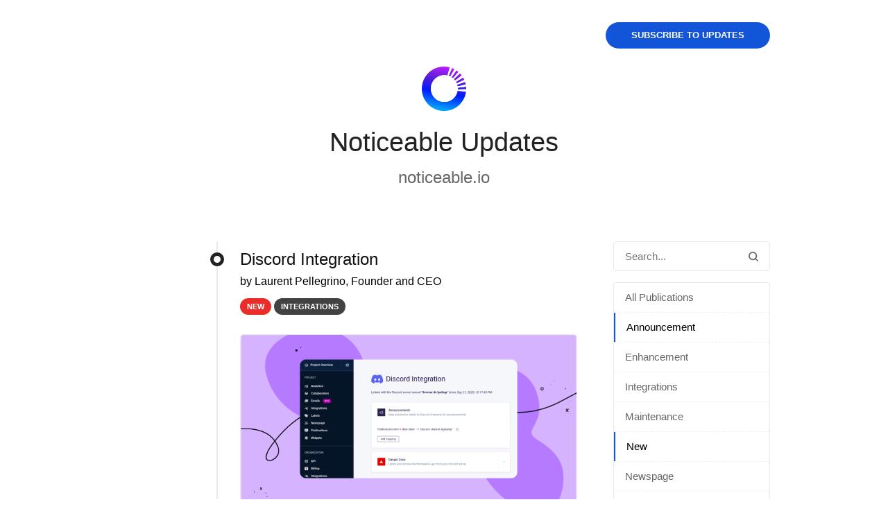

--- FILE ---
content_type: text/html;charset=UTF-8
request_url: https://updates.noticeable.io/labels/announcement,new?before=MTY4MTgwODEwMDAwMA==
body_size: 8588
content:
<!doctype html><html dir="ltr" lang="en"><head><meta charset="utf-8"><link rel="preload" href="https://assets.noticeable.news/vendors/modern-normalize/3.0.1/modern-normalize.min.css" as="style"><link rel="preload" href="https://assets.noticeable.news/vendors/font-awesome/6.7.2/css/all.min.css" as="style"><link rel="preload" href="https://assets.noticeable.news/templates/noticeone/css/main.min.css" as="style"><style>.timeline-header img { animation: 1s ease-in-out 0s 1 normal none running rotation; } @keyframes rotation { 0% { transform: rotate(0deg); } 100% { transform: rotate(359deg); } }</style><script>window.noticeable = { accentColor: '#0049d6ed', commentIdentityCollection: 'optional', contentful: true, newspageId: 'I3gYtxSzjbXhWRWf7pzj', projectId: 'ZW6TLvP70GfMDgy9dHEX', pipelineBaseUrl: 'https://pipeline.noticeable.io', publicationListTime: 'relative', publicationListTimePattern: 'PPPp', publicationTime: 'absolute', publicationTimePattern: 'PPPp', features: {autoRefresh: true}, functions: {}, language: 'en\-US', matchingPathPattern: '/labels/{labelSlugs}', publicationIds: ['d8djDWBCDGZIHz2QNbgy', 'WPwgJLAOa6FznQkRtfQD', '5WJ2UijQOrkhUiejVFHx', 'SCZlWD8W02M6S9hJfOMA', 'LvpwOLr0fpnSiyCuvO9Y', 'NUGxJpw4LK5i9E59F4Tt', 'qspL4TbXTxQi900frLbS', 'i6FnOHdXVxbxfJ3rbzKS', 'ehi1Ob7Roimm8W4FgZNX'], rtl: false };</script><script async src="https://assets.noticeable.news/templates/shared/js/index.min.js"></script><meta name="HandheldFriendly" content="True"><meta http-equiv="X-UA-Compatible" content="IE=edge"><meta name="format-detection" content="telephone=no"><meta name="theme-color" content="#0049d6ed"><meta name="viewport" content="width=device-width, initial-scale=1.0"><link rel="shortcut icon" href="https://storage.noticeable.io/projects/ZW6TLvP70GfMDgy9dHEX/newspages/I3gYtxSzjbXhWRWf7pzj/01h55ta3gs2ceagj840scge213-favicon.ico"><link rel="apple-touch-icon" href="https://storage.noticeable.io/projects/ZW6TLvP70GfMDgy9dHEX/newspages/I3gYtxSzjbXhWRWf7pzj/01h55ta3gsgwp43p21hsg276xj-favicon.png"><link rel="icon" href="https://storage.noticeable.io/projects/ZW6TLvP70GfMDgy9dHEX/newspages/I3gYtxSzjbXhWRWf7pzj/01h55ta3gsgwp43p21hsg276xj-favicon.png"><link rel="canonical" href=""><title>Noticeable Updates</title><meta property="article:publisher" content="https://fb.me/GetNoticeable"><meta name="description" content="noticeable.io"><meta name="generator" content="Noticeable (https://noticeable.io)"><meta name="referrer" content="no-referrer-when-downgrade"><meta name="twitter:site" content="@GetNoticeable"><meta property="og:site_name" content="Noticeable"><meta property="og:url" content=""><meta property="og:type" content="website"><link rel="alternate" type="application/rss+xml" title="Noticeable Updates" href="https://updates.noticeable.io/feed.rss"><link rel="stylesheet" type="text/css" href="https://assets.noticeable.news/vendors/modern-normalize/3.0.1/modern-normalize.min.css"><link rel="stylesheet" type="text/css" href="https://assets.noticeable.news/vendors/font-awesome/6.7.2/css/all.min.css"><link rel="stylesheet" type="text/css" href="https://assets.noticeable.news/templates/noticeone/css/main.min.css"><style>html { --accent-color: #0049d6ed; --accent-color-background: #0049d612; --accent-color-foreground: white; --accent-color-border: #00030a4d; --accent-color-dark: #002670ed; --image-transform: rotate(-5deg) scale(1.25); }</style></head><body><div id="global-container"><header class="timeline-header wrapper"><a href="https://updates.noticeable.io" target="_self" title="Noticeable"><img alt="Noticeable Updates" height="64" src="https://storage.noticeable.io/projects/ZW6TLvP70GfMDgy9dHEX/newspages/I3gYtxSzjbXhWRWf7pzj/01h55ta3gsvf42tzj4tkj42ce2-header-logo.png"></a><div class="timeline-header-description"><a class="title" href="https://updates.noticeable.io" target="_self"><h1>Noticeable Updates</h1></a><h2 class="subtitle"><a href="https://noticeable.io" rel="noopener" target="_blank">noticeable.io</a></h2></div><a class="subscribe" href="https://updates.noticeable.io/subscriptions">Subscribe to updates</a></header><div class="main-container"><div class="main wrapper"><aside><form id="form-search" action="/"><input aria-label="Search in this Newspage" name="search" onfocusout="submit()" placeholder="Search..." type="text"><button type="submit" title="Search" aria-label="Search"><svg aria-hidden="true" xmlns="http://www.w3.org/2000/svg" width="14" height="14" fill="none" viewBox="0 0 14 14"><path d="M11.02 9.796l2.718 2.716a.81.81 0 01.262.613.874.874 0 01-.875.875.794.794 0 01-.613-.262L9.795 11.02a6.09 6.09 0 01-3.67 1.229 6.125 6.125 0 116.125-6.125 6.095 6.095 0 01-1.23 3.67zM6.126 1.75a4.374 4.374 0 100 8.75 4.374 4.374 0 100-8.75z"></path></svg></button></form><div class="labels"><div class="labels-group"><ul><li><a href="https://updates.noticeable.io/" title="All Publications"> All Publications</a></li><li><a class="selected" href="https://updates.noticeable.io/labels/new" title="Announcement">Announcement</a></li><li><a href="https://updates.noticeable.io/labels/announcement,enhancement,new" title="Enhancement">Enhancement</a></li><li><a href="https://updates.noticeable.io/labels/announcement,integrations,new" title="Integrations">Integrations</a></li><li><a href="https://updates.noticeable.io/labels/announcement,maintenance,new" title="Maintenance">Maintenance</a></li><li><a class="selected" href="https://updates.noticeable.io/labels/announcement" title="New">New</a></li><li><a href="https://updates.noticeable.io/labels/announcement,new,newspages" title="Newspage">Newspage</a></li><li><a href="https://updates.noticeable.io/labels/announcement,new,preview" title="Preview">Preview</a></li><li><a href="https://updates.noticeable.io/labels/announcement,new,widgets" title="Widgets">Widgets</a></li></ul></div></div></aside><div class="page"><div class="listing"><article class="listing-post contentful publication" data-id="d8djDWBCDGZIHz2QNbgy" data-title="Discord Integration" data-slug="discord-integration"><div class="listing-post-metadata"><span class="publication-time listing" style="visibility: hidden;">1759136400000</span></div><div class="listing-post-timeline"></div><div class="listing-post-timeline-bullet"><div class="inner"></div></div><div class="listing-post-summary"><a href="https://updates.noticeable.io/publications/discord-integration" title="{$publication.get('title')}"><h1 class="listing-post-summary-title">Discord Integration</h1></a><div class="listing-post-summary-author"><span class="full-name-with-job-title">by Laurent Pellegrino, Founder and CEO</span></div><header><div class="label" style="background-color: #e82d2a; color: #ffffff"> New </div><div class="label" style="background-color: #424242; color: #ffffff"> Integrations </div></header><figure class="featured-image"><img alt="Discord Integration" src="https://storage.noticeable.io/projects/ZW6TLvP70GfMDgy9dHEX/publications/d8djDWBCDGZIHz2QNbgy/01k66k5q0jcmgtmx1jec9gx043-featured-image.png"></figure><div class="post-content"><p><span style="color: rgb(65, 65, 65);">We’re excited to introduce our new native Discord integration, which allows you to connect a Discord server to each of your Noticeable projects. Once connected, you can configure which Discord channels will receive publication announcements, all based on your publication labels.</span></p><p><span style="color: rgb(65, 65, 65);">To get started with the new Discord integration, follow these steps:</span></p><ol><li><p><span style="color: rgb(65, 65, 65);">In the left-hand navigation under “</span><strong><span style="color: rgb(65, 65, 65);">Project</span></strong><span style="color: rgb(65, 65, 65);">,” click on the “</span><strong><span style="color: rgb(65, 65, 65);">Integrations</span></strong><span style="color: rgb(65, 65, 65);">” link.</span></p></li><li><p><span style="color: rgb(65, 65, 65);">On the project integrations page, find “</span><strong><span style="color: rgb(65, 65, 65);">Discord</span></strong><span style="color: rgb(65, 65, 65);">” and click "</span><strong><span style="color: rgb(65, 65, 65);">Connect</span></strong><span style="color: rgb(65, 65, 65);">."</span></p></li><li><p><span style="color: rgb(65, 65, 65);">After linking Discord, you’ll be redirected back to Noticeable, where you can set up a "</span><strong><span style="color: rgb(65, 65, 65);">mapping</span></strong><span style="color: rgb(65, 65, 65);">."</span></p></li></ol><p><span style="color: rgb(65, 65, 65);">Mappings specify which </span><em><span style="color: rgb(65, 65, 65);">Discord</span></em><span style="color: rgb(65, 65, 65);"> channel should receive publication announcements based on your publication labels. For example, you can set up a generic mapping that sends all publications to one channel, or configure a mapping that delivers only “New” publications to a specific channel.</span></p><p><span style="color: rgb(65, 65, 65);">When you publish a new publication, you’ll see a new option in Step 3, “</span><em><span style="color: rgb(65, 65, 65);">Summary</span></em><span style="color: rgb(65, 65, 65);">,” called “</span><em><span style="color: rgb(65, 65, 65);">Announce the publication on configured Discord channels.</span></em><span style="color: rgb(65, 65, 65);">" This option is automatically enabled if the draft status is removed and the publication hasn’t been announced on </span><em><span style="color: rgb(65, 65, 65);">Discord</span></em><span style="color: rgb(65, 65, 65);"> yet.</span></p><p><span style="color: rgb(65, 65, 65);">As always, we’d love to hear your feedback!</span></p></div><div class="post-cta" data-cta><a href="https://dashboard.noticeable.io?utm_medium=noticeable&amp;utm_campaign=zw6tlvp70gfmdgy9dhex.discord-integration&amp;utm_content=publication+cta&amp;utm_id=ZW6TLvP70GfMDgy9dHEX.I3gYtxSzjbXhWRWf7pzj.d8djDWBCDGZIHz2QNbgy&amp;utm_source=newspage" onclick="window.noticeable.functions.handleCtaClick('d8djDWBCDGZIHz2QNbgy')" target="_blank" title="Open Noticeable Dashboard">Open Noticeable Dashboard</a></div><div style="margin-top: 36px;"></div><div class="post-content-reactions"><p class="post-content-reactions-title">Did you like this update?</p><p><img alt="Like" class="good-reaction" height="32" loading="lazy" onclick="window.noticeable.functions.sendGoodReaction('ZW6TLvP70GfMDgy9dHEX', 'd8djDWBCDGZIHz2QNbgy')" src="https://static.noticeable.io/reactions/good.png" title="Like" width="32"><img alt="Neutral" class="neutral-reaction" height="32" loading="lazy" onclick="window.noticeable.functions.sendNeutralReaction('ZW6TLvP70GfMDgy9dHEX', 'd8djDWBCDGZIHz2QNbgy')" src="https://static.noticeable.io/reactions/neutral.png" title="Neutral" width="32"><img alt="Dislike" class="bad-reaction" height="32" loading="lazy" onclick="window.noticeable.functions.sendBadReaction('ZW6TLvP70GfMDgy9dHEX', 'd8djDWBCDGZIHz2QNbgy')" src="https://static.noticeable.io/reactions/bad.png" title="Dislike" width="32"></p></div></div></article><article class="listing-post contentful publication" data-id="WPwgJLAOa6FznQkRtfQD" data-title="Customizable End-User Email Subscription Options" data-slug="customizable-end-user-email-subscription-options"><div class="listing-post-metadata"><span class="publication-time listing" style="visibility: hidden;">1743016522523</span></div><div class="listing-post-timeline"></div><div class="listing-post-timeline-bullet"><div class="inner"></div></div><div class="listing-post-summary"><a href="https://updates.noticeable.io/publications/customizable-end-user-email-subscription-options" title="{$publication.get('title')}"><h1 class="listing-post-summary-title">Customizable End-User Email Subscription Options</h1></a><div class="listing-post-summary-author"><span class="full-name-with-job-title">by Laurent Pellegrino, Founder and CEO</span></div><header><div class="label" style="background-color: #e82d2a; color: #ffffff"> New </div><div class="label" style="background-color: #ff8600ff; color: #ffffff"> Newspage </div></header><div class="post-content"><p>Over the past few months, we completely reworked our Newspages backend, which went live on <em>March 25, 2025</em>. </p><p>This upgrade boosts scalability and enables <strong>customizable email communication settings</strong>. </p><p>Now, when your end-users subscribe by email, they can choose to receive either all your email communications or only publications related to specific labels: </p><p></p><figure><img src="https://storage.noticeable.io/projects/ZW6TLvP70GfMDgy9dHEX/publications/WPwgJLAOa6FznQkRtfQD/01jq9zfm25y7ft10rj1s8029hx-image.gif" alt="" loading="lazy" title=""></figure><p></p><p>End-users can also update this preference when editing their email subscription through the email preferences link included in every message we send on your behalf.</p></div><div style="margin-top: 36px;"></div><div class="post-content-reactions"><p class="post-content-reactions-title">Did you like this update?</p><p><img alt="Like" class="good-reaction" height="32" loading="lazy" onclick="window.noticeable.functions.sendGoodReaction('ZW6TLvP70GfMDgy9dHEX', 'WPwgJLAOa6FznQkRtfQD')" src="https://static.noticeable.io/reactions/good.png" title="Like" width="32"><img alt="Neutral" class="neutral-reaction" height="32" loading="lazy" onclick="window.noticeable.functions.sendNeutralReaction('ZW6TLvP70GfMDgy9dHEX', 'WPwgJLAOa6FznQkRtfQD')" src="https://static.noticeable.io/reactions/neutral.png" title="Neutral" width="32"><img alt="Dislike" class="bad-reaction" height="32" loading="lazy" onclick="window.noticeable.functions.sendBadReaction('ZW6TLvP70GfMDgy9dHEX', 'WPwgJLAOa6FznQkRtfQD')" src="https://static.noticeable.io/reactions/bad.png" title="Dislike" width="32"></p></div><div class="post-content-feedback" style="display: block;"><div class="post-content-feedback-error">{error_message}</div><div class="post-content-feedback-comment"><textarea aria-label="Send us your feedback" class="feedback-textarea" maxlength="600" name="textarea" oninput="window.noticeable.functions.feedbackInput(this, 'WPwgJLAOa6FznQkRtfQD')" placeholder="Send us your feedback" required></textarea><button class="btn-continue" onclick="window.noticeable.functions.feedbackContinue(this, 'WPwgJLAOa6FznQkRtfQD')"> Continue </button></div><div class="post-content-feedback-user-details"><p>Leave your name and email so that we can reply to you (both fields are optional):</p><input aria-label="Full Name" autocomplete="name" class="feedback-displayname" type="text" maxlength="120" placeholder="Full Name"><input aria-label="Email" autocomplete="email" class="feedback-email" type="email" maxlength="120" placeholder="Email"><button class="btn-send" onclick="window.noticeable.functions.feedbackSend('WPwgJLAOa6FznQkRtfQD')"> Send </button></div><div class="post-content-feedback-sent">Thanks for your feedback!</div></div></div></article><article class="listing-post contentful publication" data-id="5WJ2UijQOrkhUiejVFHx" data-title="Slack Integration" data-slug="slack-integration"><div class="listing-post-metadata"><span class="publication-time listing" style="visibility: hidden;">1729204280182</span></div><div class="listing-post-timeline"></div><div class="listing-post-timeline-bullet"><div class="inner"></div></div><div class="listing-post-summary"><a href="https://updates.noticeable.io/publications/slack-integration" title="{$publication.get('title')}"><h1 class="listing-post-summary-title">Slack Integration</h1></a><div class="listing-post-summary-author"><span class="full-name-with-job-title">by Laurent Pellegrino, Founder and CEO</span></div><header><div class="label" style="background-color: #e82d2a; color: #ffffff"> New </div><div class="label" style="background-color: #424242; color: #ffffff"> Integrations </div></header><figure class="featured-image"><img alt="Slack Integration" src="https://storage.noticeable.io/projects/ZW6TLvP70GfMDgy9dHEX/publications/5WJ2UijQOrkhUiejVFHx/01jae9n21gb31sbfdc7k2e06js-featured-image.png"></figure><div class="post-content"><p>We’re excited to introduce our new native Slack integration, which allows you to connect a Slack workspace to each of your Noticeable projects. Once connected, you can configure which Slack channels will receive publication announcements, all based on your publication labels.</p><p>We’ve also made some changes to how integrations are presented. Some integrations, like <em>Single Sign-On</em> and <em>Zapier</em>, are still managed at the organization level, while some others, like <em>Slack</em>, are configured at the project level. That’s why you’ll find an “<em>Integrations</em>” link in the left-hand navigation both under “<em>Project</em>” and “<em>Organization</em>.”</p><p>To get started with the new Slack integration, follow these steps:</p><ol><li><p>In the left-hand navigation under “<strong>Project</strong>,” click on the “<strong>Integrations</strong>” link.</p></li><li><p>On the project integrations page, find Slack and click "<strong>Connect</strong>."</p></li><li><p>After linking Slack, you’ll be redirected back to Noticeable, where you can set up a "<strong>mapping</strong>."</p></li></ol><p>Mappings define which <em>Slack</em> channel should receive publication announcements based on the labels of your publications. For instance, you can create a generic mapping to send all publications, regardless of their labels, to a designated <em>Slack</em> channel.</p><p>When you publish a new publication, you’ll see a new option in Step 3, “<em>Summary</em>,” called “<em>Announce the publication on configured Slack channels.</em>" This option is automatically enabled if the draft status is removed and the publication hasn’t been announced on <em>Slack</em> yet.</p><p>As always, we’d love to hear your feedback! </p></div><div class="post-cta" data-cta><a href="https://dashboard.noticeable.io?utm_medium=noticeable&amp;utm_campaign=zw6tlvp70gfmdgy9dhex.slack-integration&amp;utm_content=publication+cta&amp;utm_id=ZW6TLvP70GfMDgy9dHEX.I3gYtxSzjbXhWRWf7pzj.5WJ2UijQOrkhUiejVFHx&amp;utm_source=newspage" onclick="window.noticeable.functions.handleCtaClick('5WJ2UijQOrkhUiejVFHx')" target="_blank" title="Open Noticeable dashboard">Open Noticeable dashboard</a></div><div style="margin-top: 36px;"></div><div class="post-content-reactions"><p class="post-content-reactions-title">Did you like this update?</p><p><img alt="Like" class="good-reaction" height="32" loading="lazy" onclick="window.noticeable.functions.sendGoodReaction('ZW6TLvP70GfMDgy9dHEX', '5WJ2UijQOrkhUiejVFHx')" src="https://static.noticeable.io/reactions/good.png" title="Like" width="32"><img alt="Neutral" class="neutral-reaction" height="32" loading="lazy" onclick="window.noticeable.functions.sendNeutralReaction('ZW6TLvP70GfMDgy9dHEX', '5WJ2UijQOrkhUiejVFHx')" src="https://static.noticeable.io/reactions/neutral.png" title="Neutral" width="32"><img alt="Dislike" class="bad-reaction" height="32" loading="lazy" onclick="window.noticeable.functions.sendBadReaction('ZW6TLvP70GfMDgy9dHEX', '5WJ2UijQOrkhUiejVFHx')" src="https://static.noticeable.io/reactions/bad.png" title="Dislike" width="32"></p></div><div class="post-content-feedback" style="display: block;"><div class="post-content-feedback-error">{error_message}</div><div class="post-content-feedback-comment"><textarea aria-label="Send us your feedback" class="feedback-textarea" maxlength="600" name="textarea" oninput="window.noticeable.functions.feedbackInput(this, '5WJ2UijQOrkhUiejVFHx')" placeholder="Send us your feedback" required></textarea><button class="btn-continue" onclick="window.noticeable.functions.feedbackContinue(this, '5WJ2UijQOrkhUiejVFHx')"> Continue </button></div><div class="post-content-feedback-user-details"><p>Leave your name and email so that we can reply to you (both fields are optional):</p><input aria-label="Full Name" autocomplete="name" class="feedback-displayname" type="text" maxlength="120" placeholder="Full Name"><input aria-label="Email" autocomplete="email" class="feedback-email" type="email" maxlength="120" placeholder="Email"><button class="btn-send" onclick="window.noticeable.functions.feedbackSend('5WJ2UijQOrkhUiejVFHx')"> Send </button></div><div class="post-content-feedback-sent">Thanks for your feedback!</div></div></div></article><article class="listing-post contentful publication" data-id="SCZlWD8W02M6S9hJfOMA" data-title="Updates for August 30, 2024" data-slug="updates-for-august-30-2024"><div class="listing-post-metadata"><span class="publication-time listing" style="visibility: hidden;">1725033693740</span></div><div class="listing-post-timeline"></div><div class="listing-post-timeline-bullet"><div class="inner"></div></div><div class="listing-post-summary"><a href="https://updates.noticeable.io/publications/updates-for-august-30-2024" title="{$publication.get('title')}"><h1 class="listing-post-summary-title">Updates for August 30, 2024</h1></a><div class="listing-post-summary-author"><span class="full-name-with-job-title">by Laurent Pellegrino, Founder and CEO</span></div><header><div class="label" style="background-color: #e82d2a; color: #ffffff"> New </div><div class="label" style="background-color: #89e6ffff; color: #00232bff"> Enhancement </div></header><div class="post-content"><p>We've deployed several internal updates over the past weeks. Here's a summary of the visible changes we've introduced:</p><ul><li><p>The Emails section now includes a new <em>Events</em> category to list and analyze all email events, with details for each recipient, including subscription methods, reasons for undelivered emails, delivery times, and link clicks. <br></p><figure><img src="https://storage.noticeable.io/projects/ZW6TLvP70GfMDgy9dHEX/publications/SCZlWD8W02M6S9hJfOMA/01j6apyp23ray9esjr7j2b81ff-image.png" alt="" height="1236.6864988558355" loading="lazy" title="" width="834.0000000000001"></figure><p></p><p>Event access periods vary by plan:</p><ul><li><p>Starter: last 24 hours.</p></li><li><p>Growth: last 7 days.</p></li><li><p>Business: last 31 days.</p></li><li><p>Enterprise: last 365 days.</p></li></ul></li><li><p>Emails sent via Noticeable's native email feature now include a link for managing subscription preferences, allowing users to update their first and last names, but also to unsubscribe or resubscribe.</p></li><li><p>The unsubscribe link in emails now redirects to a confirmation page to prevent accidental unsubscribes due to some email security client proxies automatically following links.</p></li><li><p>The list of email subscribers on the Noticeable dashboard now defaults to sorting by creation time, then by last updated time.</p></li><li><p>The Noticeable dashboard pagination now allows you to select the number of rows per page and shows the current position as a range where possible.</p></li></ul></div><div style="margin-top: 36px;"></div><div class="post-content-reactions"><p class="post-content-reactions-title">Did you like this update?</p><p><img alt="Like" class="good-reaction" height="32" loading="lazy" onclick="window.noticeable.functions.sendGoodReaction('ZW6TLvP70GfMDgy9dHEX', 'SCZlWD8W02M6S9hJfOMA')" src="https://static.noticeable.io/reactions/good.png" title="Like" width="32"><img alt="Neutral" class="neutral-reaction" height="32" loading="lazy" onclick="window.noticeable.functions.sendNeutralReaction('ZW6TLvP70GfMDgy9dHEX', 'SCZlWD8W02M6S9hJfOMA')" src="https://static.noticeable.io/reactions/neutral.png" title="Neutral" width="32"><img alt="Dislike" class="bad-reaction" height="32" loading="lazy" onclick="window.noticeable.functions.sendBadReaction('ZW6TLvP70GfMDgy9dHEX', 'SCZlWD8W02M6S9hJfOMA')" src="https://static.noticeable.io/reactions/bad.png" title="Dislike" width="32"></p></div><div class="post-content-feedback" style="display: block;"><div class="post-content-feedback-error">{error_message}</div><div class="post-content-feedback-comment"><textarea aria-label="Send us your feedback" class="feedback-textarea" maxlength="600" name="textarea" oninput="window.noticeable.functions.feedbackInput(this, 'SCZlWD8W02M6S9hJfOMA')" placeholder="Send us your feedback" required></textarea><button class="btn-continue" onclick="window.noticeable.functions.feedbackContinue(this, 'SCZlWD8W02M6S9hJfOMA')"> Continue </button></div><div class="post-content-feedback-user-details"><p>Leave your name and email so that we can reply to you (both fields are optional):</p><input aria-label="Full Name" autocomplete="name" class="feedback-displayname" type="text" maxlength="120" placeholder="Full Name"><input aria-label="Email" autocomplete="email" class="feedback-email" type="email" maxlength="120" placeholder="Email"><button class="btn-send" onclick="window.noticeable.functions.feedbackSend('SCZlWD8W02M6S9hJfOMA')"> Send </button></div><div class="post-content-feedback-sent">Thanks for your feedback!</div></div></div></article><article class="listing-post contentful publication" data-id="LvpwOLr0fpnSiyCuvO9Y" data-title="Introducing Iframe Embed Support" data-slug="introducing-iframe-embed-support"><div class="listing-post-metadata"><span class="publication-time listing" style="visibility: hidden;">1716789600000</span></div><div class="listing-post-timeline"></div><div class="listing-post-timeline-bullet"><div class="inner"></div></div><div class="listing-post-summary"><a href="https://updates.noticeable.io/publications/introducing-iframe-embed-support" title="{$publication.get('title')}"><h1 class="listing-post-summary-title">Introducing Iframe Embed Support</h1></a><div class="listing-post-summary-author"><span class="full-name-with-job-title">by Laurent Pellegrino, Founder and CEO</span></div><header><div class="label" style="background-color: #e82d2a; color: #ffffff"> New </div></header><div class="post-content"><p>We’re thrilled to announce that Noticeable publications now support iframe embeds!</p><p>Previously, embedding was limited to a few video providers like YouTube and Wistia. Now, you can insert any embed page, making it incredibly useful for including forms, such as Typeform, directly into your Noticeable publications.</p><p><strong>How to Add an Embed</strong></p><ol><li><p><strong><span style="color: var(--tw-prose-bold);">Copy your page URL</span></strong>: Ensure the page supports iframe embeds.</p></li><li><p><strong><span style="color: var(--tw-prose-bold);">Open a Noticeable publication for editing</span></strong>: Click the “+” icon in the edition toolbar.</p></li><li><p><strong><span style="color: var(--tw-prose-bold);">Paste and insert</span></strong>: In the dialog that appears, paste your URL in the field and validate by clicking the “Insert” button. That’s it!</p></li></ol><p></p><figure><img src="https://storage.noticeable.io/projects/ZW6TLvP70GfMDgy9dHEX/publications/LvpwOLr0fpnSiyCuvO9Y/01hyv7pmema5vchwtr6wnca0fd-image.gif" alt="" loading="lazy" title=""></figure><p></p><p><strong>Where It Works</strong></p><ul><li><p><strong><span style="color: var(--tw-prose-bold);">Newspage and widgets</span></strong>: Embeds will render seamlessly.</p></li><li><p><strong><span style="color: var(--tw-prose-bold);">Native email feature</span></strong>: A screenshot of the embed will be automatically generated and attached as a link since email clients don’t support embeds/iframes. When users click the image link, they will be redirected to the embed for further interactions.</p></li></ul><p>As always, we welcome your feedback!</p></div><div style="margin-top: 36px;"></div><div class="post-content-reactions"><p class="post-content-reactions-title">Did you like this update?</p><p><img alt="Like" class="good-reaction" height="32" loading="lazy" onclick="window.noticeable.functions.sendGoodReaction('ZW6TLvP70GfMDgy9dHEX', 'LvpwOLr0fpnSiyCuvO9Y')" src="https://static.noticeable.io/reactions/good.png" title="Like" width="32"><img alt="Neutral" class="neutral-reaction" height="32" loading="lazy" onclick="window.noticeable.functions.sendNeutralReaction('ZW6TLvP70GfMDgy9dHEX', 'LvpwOLr0fpnSiyCuvO9Y')" src="https://static.noticeable.io/reactions/neutral.png" title="Neutral" width="32"><img alt="Dislike" class="bad-reaction" height="32" loading="lazy" onclick="window.noticeable.functions.sendBadReaction('ZW6TLvP70GfMDgy9dHEX', 'LvpwOLr0fpnSiyCuvO9Y')" src="https://static.noticeable.io/reactions/bad.png" title="Dislike" width="32"></p></div><div class="post-content-feedback" style="display: block;"><div class="post-content-feedback-error">{error_message}</div><div class="post-content-feedback-comment"><textarea aria-label="Send us your feedback" class="feedback-textarea" maxlength="600" name="textarea" oninput="window.noticeable.functions.feedbackInput(this, 'LvpwOLr0fpnSiyCuvO9Y')" placeholder="Send us your feedback" required></textarea><button class="btn-continue" onclick="window.noticeable.functions.feedbackContinue(this, 'LvpwOLr0fpnSiyCuvO9Y')"> Continue </button></div><div class="post-content-feedback-user-details"><p>Leave your name and email so that we can reply to you (both fields are optional):</p><input aria-label="Full Name" autocomplete="name" class="feedback-displayname" type="text" maxlength="120" placeholder="Full Name"><input aria-label="Email" autocomplete="email" class="feedback-email" type="email" maxlength="120" placeholder="Email"><button class="btn-send" onclick="window.noticeable.functions.feedbackSend('LvpwOLr0fpnSiyCuvO9Y')"> Send </button></div><div class="post-content-feedback-sent">Thanks for your feedback!</div></div></div></article><article class="listing-post contentful publication" data-id="NUGxJpw4LK5i9E59F4Tt" data-title="Updates for April 4, 2024" data-slug="updates-for-april-4-2024"><div class="listing-post-metadata"><span class="publication-time listing" style="visibility: hidden;">1712183793199</span></div><div class="listing-post-timeline"></div><div class="listing-post-timeline-bullet"><div class="inner"></div></div><div class="listing-post-summary"><a href="https://updates.noticeable.io/publications/updates-for-april-4-2024" title="{$publication.get('title')}"><h1 class="listing-post-summary-title">Updates for April 4, 2024</h1></a><div class="listing-post-summary-author"><span class="full-name-with-job-title">by Laurent Pellegrino, Founder and CEO</span></div><header><div class="label" style="background-color: #89e6ffff; color: #00232bff"> Enhancement </div><div class="label" style="background-color: #e82d2a; color: #ffffff"> New </div></header><div class="post-content"><ul><li><p>Introducing an advanced feature for Newspages: now you can select publications to exclude from the default Newspage listing based on labels, such as labels for upcoming features. To access this feature, click on "<strong>Newspage</strong>" in the left navigation menu, scroll to the bottom of the page, and select "<strong>Advanced options</strong>".</p></li><li><p>Add a confirmation dialog to acknowledge the deletion of a featured image from a publication.</p></li><li><p>Add <code>AutoSubmitted</code> and <code>Precedence</code> headers when appropriate for emails sent by Noticeable to better manage email behavior.</p></li><li><p>Fixed a bug that occurred when duplicating a publication with a featured image; the copy was using the reference to the same featured image instead of creating a copy. Now, a duplicated publication no longer has any featured image.</p></li><li><p>Resolved a problem where the drag-and-drop functionality for files was not operating correctly on file input fields.</p></li></ul></div><div style="margin-top: 36px;"></div><div class="post-content-reactions"><p class="post-content-reactions-title">Did you like this update?</p><p><img alt="Like" class="good-reaction" height="32" loading="lazy" onclick="window.noticeable.functions.sendGoodReaction('ZW6TLvP70GfMDgy9dHEX', 'NUGxJpw4LK5i9E59F4Tt')" src="https://static.noticeable.io/reactions/good.png" title="Like" width="32"><img alt="Neutral" class="neutral-reaction" height="32" loading="lazy" onclick="window.noticeable.functions.sendNeutralReaction('ZW6TLvP70GfMDgy9dHEX', 'NUGxJpw4LK5i9E59F4Tt')" src="https://static.noticeable.io/reactions/neutral.png" title="Neutral" width="32"><img alt="Dislike" class="bad-reaction" height="32" loading="lazy" onclick="window.noticeable.functions.sendBadReaction('ZW6TLvP70GfMDgy9dHEX', 'NUGxJpw4LK5i9E59F4Tt')" src="https://static.noticeable.io/reactions/bad.png" title="Dislike" width="32"></p></div><div class="post-content-feedback" style="display: block;"><div class="post-content-feedback-error">{error_message}</div><div class="post-content-feedback-comment"><textarea aria-label="Send us your feedback" class="feedback-textarea" maxlength="600" name="textarea" oninput="window.noticeable.functions.feedbackInput(this, 'NUGxJpw4LK5i9E59F4Tt')" placeholder="Send us your feedback" required></textarea><button class="btn-continue" onclick="window.noticeable.functions.feedbackContinue(this, 'NUGxJpw4LK5i9E59F4Tt')"> Continue </button></div><div class="post-content-feedback-user-details"><p>Leave your name and email so that we can reply to you (both fields are optional):</p><input aria-label="Full Name" autocomplete="name" class="feedback-displayname" type="text" maxlength="120" placeholder="Full Name"><input aria-label="Email" autocomplete="email" class="feedback-email" type="email" maxlength="120" placeholder="Email"><button class="btn-send" onclick="window.noticeable.functions.feedbackSend('NUGxJpw4LK5i9E59F4Tt')"> Send </button></div><div class="post-content-feedback-sent">Thanks for your feedback!</div></div></div></article><article class="listing-post contentful publication" data-id="qspL4TbXTxQi900frLbS" data-title="Introducing Text Color Customization" data-slug="introducing-text-color-customization"><div class="listing-post-metadata"><span class="publication-time listing" style="visibility: hidden;">1699275600000</span></div><div class="listing-post-timeline"></div><div class="listing-post-timeline-bullet"><div class="inner"></div></div><div class="listing-post-summary"><a href="https://updates.noticeable.io/publications/introducing-text-color-customization" title="{$publication.get('title')}"><h1 class="listing-post-summary-title">Introducing Text Color Customization</h1></a><div class="listing-post-summary-author"><span class="full-name-with-job-title">by Laurent Pellegrino, Founder and CEO</span></div><header><div class="label" style="background-color: #e82d2a; color: #ffffff"> New </div></header><figure class="featured-image"><img alt="Introducing Text Color Customization" src="https://storage.noticeable.io/projects/ZW6TLvP70GfMDgy9dHEX/publications/qspL4TbXTxQi900frLbS/01heg2m7geg5vgy7mvw0nk98hw-featured-image.gif"></figure><div class="post-content"><p>Get ready to color your communications! Our latest feature update adds a dynamic touch to your publication editor: now you can apply any color to your text, right from the toolbar.</p><p>Simply highlight your desired text and choose from a full spectrum of colors using the new color picker icon. It’s an ideal way to emphasize key points, match your brand's palette, or just add a personal touch to your announcements.<br><br>Dive into your editor today and see how a little color can make a big difference in your next publication.</p><p>Happy publishing!</p></div><div class="post-cta" data-cta><a href="https://dashboard.noticeable.io/?utm_medium=noticeable&amp;utm_campaign=zw6tlvp70gfmdgy9dhex.introducing-text-color-customization&amp;utm_content=publication+cta&amp;utm_id=ZW6TLvP70GfMDgy9dHEX.I3gYtxSzjbXhWRWf7pzj.qspL4TbXTxQi900frLbS&amp;utm_source=newspage" onclick="window.noticeable.functions.handleCtaClick('qspL4TbXTxQi900frLbS')" target="_blank" title="Open Dashboard">Open Dashboard</a></div><div style="margin-top: 36px;"></div><div class="post-content-reactions"><p class="post-content-reactions-title">Did you like this update?</p><p><img alt="Like" class="good-reaction" height="32" loading="lazy" onclick="window.noticeable.functions.sendGoodReaction('ZW6TLvP70GfMDgy9dHEX', 'qspL4TbXTxQi900frLbS')" src="https://static.noticeable.io/reactions/good.png" title="Like" width="32"><img alt="Neutral" class="neutral-reaction" height="32" loading="lazy" onclick="window.noticeable.functions.sendNeutralReaction('ZW6TLvP70GfMDgy9dHEX', 'qspL4TbXTxQi900frLbS')" src="https://static.noticeable.io/reactions/neutral.png" title="Neutral" width="32"><img alt="Dislike" class="bad-reaction" height="32" loading="lazy" onclick="window.noticeable.functions.sendBadReaction('ZW6TLvP70GfMDgy9dHEX', 'qspL4TbXTxQi900frLbS')" src="https://static.noticeable.io/reactions/bad.png" title="Dislike" width="32"></p></div><div class="post-content-feedback" style="display: block;"><div class="post-content-feedback-error">{error_message}</div><div class="post-content-feedback-comment"><textarea aria-label="Send us your feedback" class="feedback-textarea" maxlength="600" name="textarea" oninput="window.noticeable.functions.feedbackInput(this, 'qspL4TbXTxQi900frLbS')" placeholder="Send us your feedback" required></textarea><button class="btn-continue" onclick="window.noticeable.functions.feedbackContinue(this, 'qspL4TbXTxQi900frLbS')"> Continue </button></div><div class="post-content-feedback-user-details"><p>Leave your name and email so that we can reply to you (both fields are optional):</p><input aria-label="Full Name" autocomplete="name" class="feedback-displayname" type="text" maxlength="120" placeholder="Full Name"><input aria-label="Email" autocomplete="email" class="feedback-email" type="email" maxlength="120" placeholder="Email"><button class="btn-send" onclick="window.noticeable.functions.feedbackSend('qspL4TbXTxQi900frLbS')"> Send </button></div><div class="post-content-feedback-sent">Thanks for your feedback!</div></div></div></article><article class="listing-post contentful publication" data-id="i6FnOHdXVxbxfJ3rbzKS" data-title="Auto-Translation for Multi-Language Publishing" data-slug="auto-translation-for-multi-language-publishing"><div class="listing-post-metadata"><span class="publication-time listing" style="visibility: hidden;">1696691344346</span></div><div class="listing-post-timeline"></div><div class="listing-post-timeline-bullet"><div class="inner"></div></div><div class="listing-post-summary"><a href="https://updates.noticeable.io/publications/auto-translation-for-multi-language-publishing" title="{$publication.get('title')}"><h1 class="listing-post-summary-title">Auto-Translation for Multi-Language Publishing</h1></a><div class="listing-post-summary-author"><span class="full-name-with-job-title">by Laurent Pellegrino, Founder and CEO</span></div><header><div class="label" style="background-color: #e82d2a; color: #ffffff"> New </div></header><figure class="featured-image"><img alt="Auto-Translation for Multi-Language Publishing" src="https://storage.noticeable.io/projects/ZW6TLvP70GfMDgy9dHEX/publications/i6FnOHdXVxbxfJ3rbzKS/01hc5aqwhmzj47qjw6v4gp8ac9-featured-image.png"></figure><div class="post-content"><p>We're delighted to unveil our automatic translation feature for publications.</p><p>The "<em>Duplicate</em>" option you see alongside each publication in the listings has now evolved into "<em>Copy to</em>". Within this, you'll find a fresh option to instantly translate the title and content into the language of your choice.</p><p>If you're announcing in multiple languages, this is your new best friend. With our suggestion to <a href="https://help.noticeable.io/en-us/article/how-is-multi-languages-supported-19sbf6f/?utm_medium=noticeable&amp;utm_campaign=zw6tlvp70gfmdgy9dhex.auto-translation-for-multi-language-publishing&amp;utm_content=publication+link&amp;utm_id=ZW6TLvP70GfMDgy9dHEX.I3gYtxSzjbXhWRWf7pzj.i6FnOHdXVxbxfJ3rbzKS&amp;utm_source=newspage" rel="noopener nofollow" target="_blank">create a distinct project for each language</a> to ensure granular control over settings, transferring a publication to a different project with auto-translation has never been easier. A couple of clicks, a swift review, and it's all set for publishing!</p></div><div class="post-cta" data-cta><a href="https://dashboard.noticeable.io?utm_medium=noticeable&amp;utm_campaign=zw6tlvp70gfmdgy9dhex.auto-translation-for-multi-language-publishing&amp;utm_content=publication+cta&amp;utm_id=ZW6TLvP70GfMDgy9dHEX.I3gYtxSzjbXhWRWf7pzj.i6FnOHdXVxbxfJ3rbzKS&amp;utm_source=newspage" onclick="window.noticeable.functions.handleCtaClick('i6FnOHdXVxbxfJ3rbzKS')" target="_blank" title="Open dashboard">Open dashboard</a></div><div style="margin-top: 36px;"></div><div class="post-content-reactions"><p class="post-content-reactions-title">Did you like this update?</p><p><img alt="Like" class="good-reaction" height="32" loading="lazy" onclick="window.noticeable.functions.sendGoodReaction('ZW6TLvP70GfMDgy9dHEX', 'i6FnOHdXVxbxfJ3rbzKS')" src="https://static.noticeable.io/reactions/good.png" title="Like" width="32"><img alt="Neutral" class="neutral-reaction" height="32" loading="lazy" onclick="window.noticeable.functions.sendNeutralReaction('ZW6TLvP70GfMDgy9dHEX', 'i6FnOHdXVxbxfJ3rbzKS')" src="https://static.noticeable.io/reactions/neutral.png" title="Neutral" width="32"><img alt="Dislike" class="bad-reaction" height="32" loading="lazy" onclick="window.noticeable.functions.sendBadReaction('ZW6TLvP70GfMDgy9dHEX', 'i6FnOHdXVxbxfJ3rbzKS')" src="https://static.noticeable.io/reactions/bad.png" title="Dislike" width="32"></p></div><div class="post-content-feedback" style="display: block;"><div class="post-content-feedback-error">{error_message}</div><div class="post-content-feedback-comment"><textarea aria-label="Send us your feedback" class="feedback-textarea" maxlength="600" name="textarea" oninput="window.noticeable.functions.feedbackInput(this, 'i6FnOHdXVxbxfJ3rbzKS')" placeholder="Send us your feedback" required></textarea><button class="btn-continue" onclick="window.noticeable.functions.feedbackContinue(this, 'i6FnOHdXVxbxfJ3rbzKS')"> Continue </button></div><div class="post-content-feedback-user-details"><p>Leave your name and email so that we can reply to you (both fields are optional):</p><input aria-label="Full Name" autocomplete="name" class="feedback-displayname" type="text" maxlength="120" placeholder="Full Name"><input aria-label="Email" autocomplete="email" class="feedback-email" type="email" maxlength="120" placeholder="Email"><button class="btn-send" onclick="window.noticeable.functions.feedbackSend('i6FnOHdXVxbxfJ3rbzKS')"> Send </button></div><div class="post-content-feedback-sent">Thanks for your feedback!</div></div></div></article><article class="listing-post contentful publication" data-id="ehi1Ob7Roimm8W4FgZNX" data-title="End User Authentication for Widgets" data-slug="end-user-authentication-for-widgets"><div class="listing-post-metadata"><span class="publication-time listing" style="visibility: hidden;">1695856624260</span></div><div class="listing-post-timeline end"></div><div class="listing-post-timeline-bullet"><div class="inner"></div></div><div class="listing-post-summary"><a href="https://updates.noticeable.io/publications/end-user-authentication-for-widgets" title="{$publication.get('title')}"><h1 class="listing-post-summary-title">End User Authentication for Widgets</h1></a><div class="listing-post-summary-author"><span class="full-name-with-job-title">by Laurent Pellegrino, Founder and CEO</span></div><header><div class="label" style="background-color: #e82d2a; color: #ffffff"> New </div><div class="label" style="background-color: #cddc39; color: #000000"> Widgets </div></header><figure class="featured-image"><img alt="End User Authentication for Widgets" src="https://storage.noticeable.io/projects/ZW6TLvP70GfMDgy9dHEX/publications/ehi1Ob7Roimm8W4FgZNX/01hbcee04yyvva985t2jnp8nzq-featured-image.gif"></figure><div class="post-content"><p>We’re excited to introduce end user authentication with Noticeable widgets.</p><p>End user authentication is a feature you can optionally integrate to verify the identities of your end users. This ensures that when end users engage with widgets, such as commenting, their identity is confirmed and secure from impersonation.</p><h2>How does it function?</h2><p>Noticeable employs <em>Single Sign-On</em> (SSO) tokens for this authentication process:</p><ol><li><p>On your server(s) side, you create an SSO token for each end user (using a secret we share).</p></li><li><p>You pass this SSO token with our Javascript SDK before rendering any widget.</p></li><li><p>Voilà! Your end user's identity is now securely authenticated with Noticeable widgets.</p></li></ol><p><span style="text-decoration: underline">Note</span>: While it's still possible to pass end user traits using our Javascript SDK as outlined in our <a href="https://help.noticeable.io/en-us/article/end-user-identification-64wjm/?utm_medium=noticeable&amp;utm_campaign=zw6tlvp70gfmdgy9dhex.end-user-authentication-for-widgets&amp;utm_content=publication+link&amp;utm_id=ZW6TLvP70GfMDgy9dHEX.I3gYtxSzjbXhWRWf7pzj.ehi1Ob7Roimm8W4FgZNX&amp;utm_source=newspage" rel="noopener nofollow" target="_blank">various identification methods</a>, this approach is no longer recommended.</p></div><div class="post-cta" data-cta><a href="https://help.noticeable.io/en-us/article/end-user-authentication-5c110q/?utm_medium=noticeable&amp;utm_campaign=zw6tlvp70gfmdgy9dhex.end-user-authentication-for-widgets&amp;utm_content=publication+cta&amp;utm_id=ZW6TLvP70GfMDgy9dHEX.I3gYtxSzjbXhWRWf7pzj.ehi1Ob7Roimm8W4FgZNX&amp;utm_source=newspage" onclick="window.noticeable.functions.handleCtaClick('ehi1Ob7Roimm8W4FgZNX')" target="_blank" title="Read more">Read more</a></div><div style="margin-top: 36px;"></div><div class="post-content-reactions"><p class="post-content-reactions-title">Did you like this update?</p><p><img alt="Like" class="good-reaction" height="32" loading="lazy" onclick="window.noticeable.functions.sendGoodReaction('ZW6TLvP70GfMDgy9dHEX', 'ehi1Ob7Roimm8W4FgZNX')" src="https://static.noticeable.io/reactions/good.png" title="Like" width="32"><img alt="Neutral" class="neutral-reaction" height="32" loading="lazy" onclick="window.noticeable.functions.sendNeutralReaction('ZW6TLvP70GfMDgy9dHEX', 'ehi1Ob7Roimm8W4FgZNX')" src="https://static.noticeable.io/reactions/neutral.png" title="Neutral" width="32"><img alt="Dislike" class="bad-reaction" height="32" loading="lazy" onclick="window.noticeable.functions.sendBadReaction('ZW6TLvP70GfMDgy9dHEX', 'ehi1Ob7Roimm8W4FgZNX')" src="https://static.noticeable.io/reactions/bad.png" title="Dislike" width="32"></p></div><div class="post-content-feedback" style="display: block;"><div class="post-content-feedback-error">{error_message}</div><div class="post-content-feedback-comment"><textarea aria-label="Send us your feedback" class="feedback-textarea" maxlength="600" name="textarea" oninput="window.noticeable.functions.feedbackInput(this, 'ehi1Ob7Roimm8W4FgZNX')" placeholder="Send us your feedback" required></textarea><button class="btn-continue" onclick="window.noticeable.functions.feedbackContinue(this, 'ehi1Ob7Roimm8W4FgZNX')"> Continue </button></div><div class="post-content-feedback-user-details"><p>Leave your name and email so that we can reply to you (both fields are optional):</p><input aria-label="Full Name" autocomplete="name" class="feedback-displayname" type="text" maxlength="120" placeholder="Full Name"><input aria-label="Email" autocomplete="email" class="feedback-email" type="email" maxlength="120" placeholder="Email"><button class="btn-send" onclick="window.noticeable.functions.feedbackSend('ehi1Ob7Roimm8W4FgZNX')"> Send </button></div><div class="post-content-feedback-sent">Thanks for your feedback!</div></div></div></article></div><div class="pagination"><div class="button"><div class="left inactive"><span>Newer</span></div><div class="right active"><a href="https://updates.noticeable.io?after=AAAABAAAAAkAAAACcG4C_wAAAAAUAAAAAnB0A_8AAAAAZRS38A9_SQAAAAAUAAAAAnV0A_8AAAAAZRVZ2x8N1EAAAAAhAAAAA19pZAH_AAAAFGVoaTFPYjdSb2ltbThXNEZnWk5Y"> Older </a></div></div></div></div></div></div><div class="footer-container"><footer class="wrapper"><p class="footer-share"><a href="https://fb.me/GetNoticeable" rel="noopener" target="_blank" title="Facebook"><i class="fab fa-facebook spacer"></i></a><a href="https://www.linkedin.com/company/noticeable/" rel="noopener" target="_blank" title="LinkedIn"><i class="fab fa-linkedin spacer"></i></a><a href="https://twitter.com/GetNoticeable" rel="noopener" target="_blank" title="X (ex Twitter)"><i class="fab fa-x-twitter spacer"></i></a></p></footer></div></div></body></html>